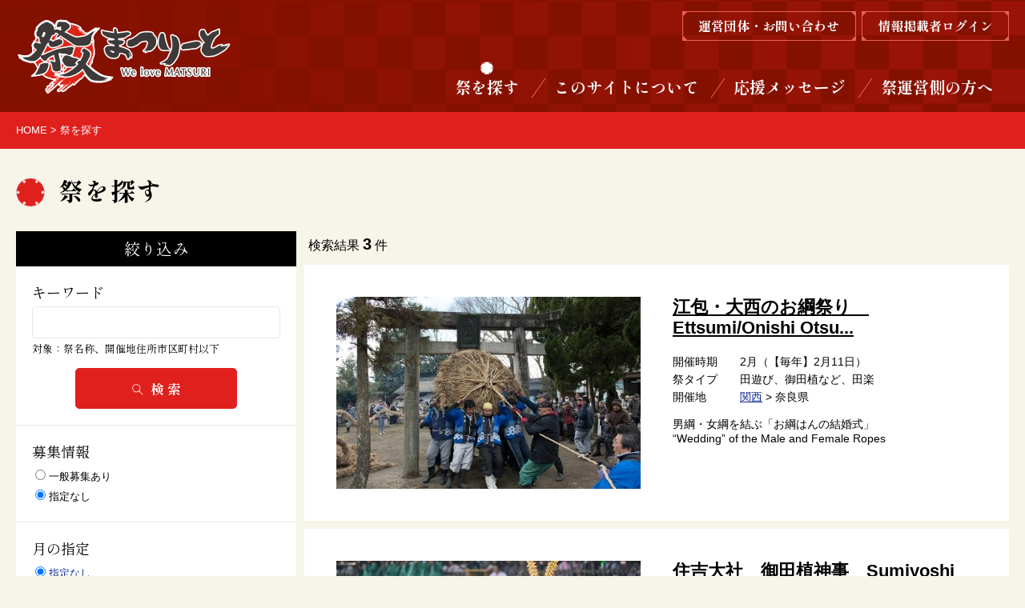

--- FILE ---
content_type: text/html; charset=UTF-8
request_url: https://matsuri-info.com/guest/festival_list.php?pref=a5&fest_type_1=11
body_size: 5171
content:
<!doctype html>
<html lang="ja"><!-- InstanceBegin template="/Templates/guest.dwt" codeOutsideHTMLIsLocked="false" -->
<head prefix="og: http://ogp.me/ns#  article: http://ogp.me/ns/article#">
	<meta http-equiv="Content-Type" content="text/html; charset=utf-8" />
	<!-- InstanceBeginEditable name="doctitle" -->
	<title>祭を探す | まつりーと</title>
	<!-- InstanceEndEditable -->
	<meta name="viewport" 				content="width=device-width">
	<meta name="format-detection" 		content="telephone=no">
	<meta name="robots" 				content="index,follow">
	<meta property="og:type" 			content="article">
	<meta property="og:site_name" 		content="まつりーと">
	<meta name="twitter:site" 			content="まつりーと">
	<meta name="twitter:card" 			content="summary_large_image">
	<meta property="og:locale" 			content="ja_JP"/>
	<!-- InstanceBeginEditable name="meta" -->
	<meta property="og:title" 			content="">
	<meta name="twitter:title" 			content="">
	<meta property="og:url" 			content="https://matsuri-info.com/guest/festival_list.php">
	<meta property="og:description" 	content="">
	<meta property="og:image" 			content="https://matsuri-info.com/img/guest/tmpl/ogp.png">
	<meta name="twitter:description" 	content="">
	<meta name="twitter:image" 			content="https://matsuri-info.com/img/guest/tmpl/ogp.png">
	<meta name="description" 			content="">
	<meta name="keywords" 				content="">
	<!-- InstanceEndEditable -->
	<!-- fvavicon / apple-touch-icon -->
	<link rel="icon" type="image/vnd.microsoft.icon" href="../favicon.ico">
	<link rel="apple-touch-icon" href="../img/guest/tmpl/apple-touch-icon.png"> 
	<!--CSS-->
	<link rel="stylesheet" type="text/css" href="../css/gst_cmn.css">
	
	<link rel="stylesheet" type="text/css" href="../css/gst_under.css">
	
	<!--JS-->
	<script src="//ajax.googleapis.com/ajax/libs/jquery/3.6.0/jquery.min.js"></script>
    <script src="../js/dysk-library.js" type="text/javascript" ></script>
    <script src="../js/gst_cmn.js" type="text/javascript" ></script>
	<!-- InstanceBeginEditable name="head" -->
    <script type="text/javascript">
	
	$(document).ready(function(e) {
        
		// 地域の都道府県展開
		$(".area-arrow").click(function(e) {
            var area_id= $(this).attr("id");
			$(".pref").not("."+area_id).slideUp();
			$(".pref").filter("."+area_id).slideToggle();			
        });
		
		// 初期実行
		if( Req("pref").match(/^[0-9]{1,2}$/) ){
			var pid = $("input[name='pref'][value='" + Req("pref") + "']").attr("data-parent");
			$("#" + pid).click();
		}
	});

	</script>
	<!-- InstanceEndEditable -->
	<!-- GA-UA Global site tag (gtag.js) - Google Analytics -->
<script async src="//www.googletagmanager.com/gtag/js?id=UA-61117579-1"></script>
<script>
  window.dataLayer = window.dataLayer || [];
  function gtag(){dataLayer.push(arguments);}
  gtag('js', new Date());
  gtag('config', 'UA-61117579-1');
</script>
<!-- GA4 Google tag (gtag.js) -->
<script async src="//www.googletagmanager.com/gtag/js?id=G-1QYZ8G9MQR"></script>
<script>
  window.dataLayer = window.dataLayer || [];
  function gtag(){dataLayer.push(arguments);}
  gtag('js', new Date());
  gtag('config', 'G-1QYZ8G9MQR');
</script></head>
<body class=" under">
<header>
	<div class="inner">
    	<h1><a href="index.php"><img src="../img/guest/tmpl/logo.png" alt="まつりーと　We love MATSURI "></a></h1>
        <div class="nav_wrapper">
        	<div class="header_btn">
       		  <a href="about_us.php"><span>運営団体・お問い合わせ</span></a><a href="../keisai/login.php" target="_blank"><span>情報掲載者ログイン</span></a>
       	  </div>
        	<nav>
        		<ul class="g_nav">
            	<li class="current"><a href="festival_list.php">祭を探す</a></li>
            	<li ><a href="about_matsurito.php">このサイトについて</a></li>
            	<li ><a href="message.php">応援メッセージ</a></li>
            	<li ><a href="keisai_info.php">祭運営側の方へ</a></li>
            	</ul>
        	</nav>
      	</div><!--//nav_wrapper-->
      	<a id="sp_menubtn" href="javascript:void(0);">
			<span></span>
	  	</a>
    </div><!--//inner-->
</header>
<!-- InstanceBeginEditable name="breadcrumbs" -->
<div id="bread_crumbs">
	<div class="inner">
    <a href="index.php">HOME</a> &gt; 祭を探す
    </div>
</div>
<!-- InstanceEndEditable -->
<main>
<!-- InstanceBeginEditable name="content" -->
<section class="contents_wrapper festival_list">
	<h2>祭を探す</h2>
    
    <div class="col2_wrap">
    	<div class="col_main">
        	<div class="pager_wrap">
        	<div class="fest_count">検索結果 <span>3</span> 件</div>
        	<div class="pager">
            
            </div>
            </div>
            
                        
          <section class="list_festival">
            	<div class="txt_wrap">
                	<h3><a target="_blank" href="festival_detail1.php?fest_id=F1316">江包・大西のお綱祭り　Ettsumi/Onishi Otsu...</a></h3>
                    <dl>
                    	<dt>開催時期</dt>
                        <dd>2月（【毎年】2月11日）</dd>
                    	<dt>祭タイプ</dt>
                        <dd>田遊び、御田植など、田楽</dd>
                    	<dt>開催地</dt>
                        <dd><a href="?pref=a5">関西</a> &gt; 奈良県</dd>
                    </dl>
					<p>男綱・女綱を結ぶ「お綱はんの結婚式」<br />
“Wedding” of the Male and Female Ropes</p>
                </div>
           	<div class="img_wrap">
                <a target="_blank" href="festival_detail1.php?fest_id=F1316">
                <img src="https://matsuri-info.com/content/img/fest/.thumb_380x240_t/F1316_img_1.jpg"/>
                </a>
            </div>
                
			          </section>
            
                        
          <section class="list_festival">
            	<div class="txt_wrap">
                	<h3><a target="_blank" href="festival_detail1.php?fest_id=F1107">住吉大社　御田植神事　Sumiyoshi Taisha Ot...</a></h3>
                    <dl>
                    	<dt>開催時期</dt>
                        <dd>6月（毎年　6月14日）</dd>
                    	<dt>祭タイプ</dt>
                        <dd>田遊び、御田植など、田楽</dd>
                    	<dt>開催地</dt>
                        <dd><a href="?pref=a5">関西</a> &gt; 大阪府</dd>
                    </dl>
					<p>約1,800年前から続くとされる神事<br />
A Shinto ritual dating back some 1,800 years</p>
                </div>
           	<div class="img_wrap">
                <a target="_blank" href="festival_detail1.php?fest_id=F1107">
                <img src="https://matsuri-info.com/content/img/fest/.thumb_380x240_t/F1107_img_1.jpg"/>
                </a>
            </div>
                
			          </section>
            
                        
          <section class="list_festival">
            	<div class="txt_wrap">
                	<h3><a target="_blank" href="festival_detail1.php?fest_id=F1090">花園の御田舞</a></h3>
                    <dl>
                    	<dt>開催時期</dt>
                        <dd>2月（隔年旧暦の正月8日頃）</dd>
                    	<dt>祭タイプ</dt>
                        <dd>田遊び、御田植など、田楽</dd>
                    	<dt>開催地</dt>
                        <dd><a href="?pref=a5">関西</a> &gt; 和歌山県</dd>
                    </dl>
					<p>田の神を信仰し、豊作を願う田祭り</p>
                </div>
           	<div class="img_wrap">
                <a target="_blank" href="festival_detail1.php?fest_id=F1090">
                <img src="https://matsuri-info.com/content/img/fest/.thumb_380x240_t/F1090_img_1.jpg"/>
                </a>
            </div>
                
			          </section>
            
                        
            
        	<div class="pager">
           	
            </div>
            
        </div><!--//col_main-->
        
        <!--PC用の検索エリア-->
    	<div class="col_sub search_box for_pc">
        <form method="get">
        	<h3>絞り込み</h3>
            
            <div class="form_wrap">
            	<h4>キーワード</h4>
                <input type="text" name="keyword" value=""  />
                <p class="form_notes">対象：祭名称、開催地住所市区町村以下</p>
                <button type="submit" name="btnBack" value="検索" class="btn btn_01">
              	<img src="../img/guest/tmpl/icon_search.png" /> 検 索
            	</button>
            </div>
            <div class="form_wrap">
            	<h4>募集情報</h4>
                <label><input type="radio" name="recruit" value="1" /> 一般募集あり</label><br />
<label><input type="radio" name="recruit" value="" checked="checked" /> 指定なし</label><br />
            </div>
            <div class="form_wrap">
            	<h4>月の指定</h4>
                <label>
                <input type="radio" name="month" value="" checked/>
                <a href="?pref=a5&amp;fest_type_1=11">指定なし</a>
            	</label><br />
            
            	              	<label class="label_layout">
            	<input type="radio" name="month" value="1" />
                <a href="?pref=a5&amp;fest_type_1=11&amp;month=1">1月</a>
              	</label>
            	              	<label class="label_layout">
            	<input type="radio" name="month" value="2" />
                <a href="?pref=a5&amp;fest_type_1=11&amp;month=2">2月</a>
              	</label>
            	              	<label class="label_layout">
            	<input type="radio" name="month" value="3" />
                <a href="?pref=a5&amp;fest_type_1=11&amp;month=3">3月</a>
              	</label>
            	              	<label class="label_layout">
            	<input type="radio" name="month" value="4" />
                <a href="?pref=a5&amp;fest_type_1=11&amp;month=4">4月</a>
              	</label>
            	              	<label class="label_layout">
            	<input type="radio" name="month" value="5" />
                <a href="?pref=a5&amp;fest_type_1=11&amp;month=5">5月</a>
              	</label>
            	              	<label class="label_layout">
            	<input type="radio" name="month" value="6" />
                <a href="?pref=a5&amp;fest_type_1=11&amp;month=6">6月</a>
              	</label>
            	              	<label class="label_layout">
            	<input type="radio" name="month" value="7" />
                <a href="?pref=a5&amp;fest_type_1=11&amp;month=7">7月</a>
              	</label>
            	              	<label class="label_layout">
            	<input type="radio" name="month" value="8" />
                <a href="?pref=a5&amp;fest_type_1=11&amp;month=8">8月</a>
              	</label>
            	              	<label class="label_layout">
            	<input type="radio" name="month" value="9" />
                <a href="?pref=a5&amp;fest_type_1=11&amp;month=9">9月</a>
              	</label>
            	              	<label class="label_layout">
            	<input type="radio" name="month" value="10" />
                <a href="?pref=a5&amp;fest_type_1=11&amp;month=10">10月</a>
              	</label>
            	              	<label class="label_layout">
            	<input type="radio" name="month" value="11" />
                <a href="?pref=a5&amp;fest_type_1=11&amp;month=11">11月</a>
              	</label>
            	              	<label class="label_layout">
            	<input type="radio" name="month" value="12" />
                <a href="?pref=a5&amp;fest_type_1=11&amp;month=12">12月</a>
              	</label>
            	            </div>
            <div class="form_wrap">
            	<h4>地域</h4>
                <label>
                <input type="radio" name="pref" value="" />
                <a href="?fest_type_1=11">指定なし</a>
            	</label><br />
            
          	            	            	<label>
                <input type="radio" name="pref" value="a1" />
                <a href="?fest_type_1=11&amp;pref=a1">北海道</a>
            	</label><br />
            
            	          	            	<img src="../img/guest/tmpl/icon_arrow_01.png" alt="" class="area-arrow" style="cursor:pointer;" id="a2" />            	<label>
                <input type="radio" name="pref" value="a2" />
                <a href="?fest_type_1=11&amp;pref=a2">東北</a>
            	</label><br />
            
            	              	                <div class="pref a2" style="display:none;">
                  <label class="under">
                    <input type="radio" name="pref" value="2" data-parent="a2" />
                    <a href="?fest_type_1=11&amp;pref=2">青森県</a>
                  </label>
                </div>
              	                <div class="pref a2" style="display:none;">
                  <label class="under">
                    <input type="radio" name="pref" value="3" data-parent="a2" />
                    <a href="?fest_type_1=11&amp;pref=3">岩手県</a>
                  </label>
                </div>
              	                <div class="pref a2" style="display:none;">
                  <label class="under">
                    <input type="radio" name="pref" value="4" data-parent="a2" />
                    <a href="?fest_type_1=11&amp;pref=4">宮城県</a>
                  </label>
                </div>
              	                <div class="pref a2" style="display:none;">
                  <label class="under">
                    <input type="radio" name="pref" value="5" data-parent="a2" />
                    <a href="?fest_type_1=11&amp;pref=5">秋田県</a>
                  </label>
                </div>
              	                <div class="pref a2" style="display:none;">
                  <label class="under">
                    <input type="radio" name="pref" value="6" data-parent="a2" />
                    <a href="?fest_type_1=11&amp;pref=6">山形県</a>
                  </label>
                </div>
              	                <div class="pref a2" style="display:none;">
                  <label class="under">
                    <input type="radio" name="pref" value="7" data-parent="a2" />
                    <a href="?fest_type_1=11&amp;pref=7">福島県</a>
                  </label>
                </div>
              	            	          	            	<img src="../img/guest/tmpl/icon_arrow_01.png" alt="" class="area-arrow" style="cursor:pointer;" id="a3" />            	<label>
                <input type="radio" name="pref" value="a3" />
                <a href="?fest_type_1=11&amp;pref=a3">関東・甲信越</a>
            	</label><br />
            
            	              	                <div class="pref a3" style="display:none;">
                  <label class="under">
                    <input type="radio" name="pref" value="8" data-parent="a3" />
                    <a href="?fest_type_1=11&amp;pref=8">茨城県</a>
                  </label>
                </div>
              	                <div class="pref a3" style="display:none;">
                  <label class="under">
                    <input type="radio" name="pref" value="9" data-parent="a3" />
                    <a href="?fest_type_1=11&amp;pref=9">栃木県</a>
                  </label>
                </div>
              	                <div class="pref a3" style="display:none;">
                  <label class="under">
                    <input type="radio" name="pref" value="10" data-parent="a3" />
                    <a href="?fest_type_1=11&amp;pref=10">群馬県</a>
                  </label>
                </div>
              	                <div class="pref a3" style="display:none;">
                  <label class="under">
                    <input type="radio" name="pref" value="11" data-parent="a3" />
                    <a href="?fest_type_1=11&amp;pref=11">埼玉県</a>
                  </label>
                </div>
              	                <div class="pref a3" style="display:none;">
                  <label class="under">
                    <input type="radio" name="pref" value="12" data-parent="a3" />
                    <a href="?fest_type_1=11&amp;pref=12">千葉県</a>
                  </label>
                </div>
              	                <div class="pref a3" style="display:none;">
                  <label class="under">
                    <input type="radio" name="pref" value="13" data-parent="a3" />
                    <a href="?fest_type_1=11&amp;pref=13">東京都</a>
                  </label>
                </div>
              	                <div class="pref a3" style="display:none;">
                  <label class="under">
                    <input type="radio" name="pref" value="14" data-parent="a3" />
                    <a href="?fest_type_1=11&amp;pref=14">神奈川県</a>
                  </label>
                </div>
              	                <div class="pref a3" style="display:none;">
                  <label class="under">
                    <input type="radio" name="pref" value="15" data-parent="a3" />
                    <a href="?fest_type_1=11&amp;pref=15">新潟県</a>
                  </label>
                </div>
              	                <div class="pref a3" style="display:none;">
                  <label class="under">
                    <input type="radio" name="pref" value="19" data-parent="a3" />
                    <a href="?fest_type_1=11&amp;pref=19">山梨県</a>
                  </label>
                </div>
              	                <div class="pref a3" style="display:none;">
                  <label class="under">
                    <input type="radio" name="pref" value="20" data-parent="a3" />
                    <a href="?fest_type_1=11&amp;pref=20">長野県</a>
                  </label>
                </div>
              	            	          	            	<img src="../img/guest/tmpl/icon_arrow_01.png" alt="" class="area-arrow" style="cursor:pointer;" id="a4" />            	<label>
                <input type="radio" name="pref" value="a4" />
                <a href="?fest_type_1=11&amp;pref=a4">東海・北陸</a>
            	</label><br />
            
            	              	                <div class="pref a4" style="display:none;">
                  <label class="under">
                    <input type="radio" name="pref" value="16" data-parent="a4" />
                    <a href="?fest_type_1=11&amp;pref=16">富山県</a>
                  </label>
                </div>
              	                <div class="pref a4" style="display:none;">
                  <label class="under">
                    <input type="radio" name="pref" value="17" data-parent="a4" />
                    <a href="?fest_type_1=11&amp;pref=17">石川県</a>
                  </label>
                </div>
              	                <div class="pref a4" style="display:none;">
                  <label class="under">
                    <input type="radio" name="pref" value="18" data-parent="a4" />
                    <a href="?fest_type_1=11&amp;pref=18">福井県</a>
                  </label>
                </div>
              	                <div class="pref a4" style="display:none;">
                  <label class="under">
                    <input type="radio" name="pref" value="21" data-parent="a4" />
                    <a href="?fest_type_1=11&amp;pref=21">岐阜県</a>
                  </label>
                </div>
              	                <div class="pref a4" style="display:none;">
                  <label class="under">
                    <input type="radio" name="pref" value="22" data-parent="a4" />
                    <a href="?fest_type_1=11&amp;pref=22">静岡県</a>
                  </label>
                </div>
              	                <div class="pref a4" style="display:none;">
                  <label class="under">
                    <input type="radio" name="pref" value="23" data-parent="a4" />
                    <a href="?fest_type_1=11&amp;pref=23">愛知県</a>
                  </label>
                </div>
              	                <div class="pref a4" style="display:none;">
                  <label class="under">
                    <input type="radio" name="pref" value="24" data-parent="a4" />
                    <a href="?fest_type_1=11&amp;pref=24">三重県</a>
                  </label>
                </div>
              	            	          	            	<img src="../img/guest/tmpl/icon_arrow_01.png" alt="" class="area-arrow" style="cursor:pointer;" id="a5" />            	<label>
                <input type="radio" name="pref" value="a5" checked/>
                <a href="?fest_type_1=11&amp;pref=a5">関西</a>
            	</label><br />
            
            	              	                <div class="pref a5" style="display:none;">
                  <label class="under">
                    <input type="radio" name="pref" value="25" data-parent="a5" />
                    <a href="?fest_type_1=11&amp;pref=25">滋賀県</a>
                  </label>
                </div>
              	                <div class="pref a5" style="display:none;">
                  <label class="under">
                    <input type="radio" name="pref" value="26" data-parent="a5" />
                    <a href="?fest_type_1=11&amp;pref=26">京都府</a>
                  </label>
                </div>
              	                <div class="pref a5" style="display:none;">
                  <label class="under">
                    <input type="radio" name="pref" value="27" data-parent="a5" />
                    <a href="?fest_type_1=11&amp;pref=27">大阪府</a>
                  </label>
                </div>
              	                <div class="pref a5" style="display:none;">
                  <label class="under">
                    <input type="radio" name="pref" value="28" data-parent="a5" />
                    <a href="?fest_type_1=11&amp;pref=28">兵庫県</a>
                  </label>
                </div>
              	                <div class="pref a5" style="display:none;">
                  <label class="under">
                    <input type="radio" name="pref" value="29" data-parent="a5" />
                    <a href="?fest_type_1=11&amp;pref=29">奈良県</a>
                  </label>
                </div>
              	                <div class="pref a5" style="display:none;">
                  <label class="under">
                    <input type="radio" name="pref" value="30" data-parent="a5" />
                    <a href="?fest_type_1=11&amp;pref=30">和歌山県</a>
                  </label>
                </div>
              	            	          	            	<img src="../img/guest/tmpl/icon_arrow_01.png" alt="" class="area-arrow" style="cursor:pointer;" id="a6" />            	<label>
                <input type="radio" name="pref" value="a6" />
                <a href="?fest_type_1=11&amp;pref=a6">中国・四国</a>
            	</label><br />
            
            	              	                <div class="pref a6" style="display:none;">
                  <label class="under">
                    <input type="radio" name="pref" value="31" data-parent="a6" />
                    <a href="?fest_type_1=11&amp;pref=31">鳥取県</a>
                  </label>
                </div>
              	                <div class="pref a6" style="display:none;">
                  <label class="under">
                    <input type="radio" name="pref" value="32" data-parent="a6" />
                    <a href="?fest_type_1=11&amp;pref=32">島根県</a>
                  </label>
                </div>
              	                <div class="pref a6" style="display:none;">
                  <label class="under">
                    <input type="radio" name="pref" value="33" data-parent="a6" />
                    <a href="?fest_type_1=11&amp;pref=33">岡山県</a>
                  </label>
                </div>
              	                <div class="pref a6" style="display:none;">
                  <label class="under">
                    <input type="radio" name="pref" value="34" data-parent="a6" />
                    <a href="?fest_type_1=11&amp;pref=34">広島県</a>
                  </label>
                </div>
              	                <div class="pref a6" style="display:none;">
                  <label class="under">
                    <input type="radio" name="pref" value="35" data-parent="a6" />
                    <a href="?fest_type_1=11&amp;pref=35">山口県</a>
                  </label>
                </div>
              	                <div class="pref a6" style="display:none;">
                  <label class="under">
                    <input type="radio" name="pref" value="36" data-parent="a6" />
                    <a href="?fest_type_1=11&amp;pref=36">徳島県</a>
                  </label>
                </div>
              	                <div class="pref a6" style="display:none;">
                  <label class="under">
                    <input type="radio" name="pref" value="37" data-parent="a6" />
                    <a href="?fest_type_1=11&amp;pref=37">香川県</a>
                  </label>
                </div>
              	                <div class="pref a6" style="display:none;">
                  <label class="under">
                    <input type="radio" name="pref" value="38" data-parent="a6" />
                    <a href="?fest_type_1=11&amp;pref=38">愛媛県</a>
                  </label>
                </div>
              	                <div class="pref a6" style="display:none;">
                  <label class="under">
                    <input type="radio" name="pref" value="39" data-parent="a6" />
                    <a href="?fest_type_1=11&amp;pref=39">高知県</a>
                  </label>
                </div>
              	            	          	            	<img src="../img/guest/tmpl/icon_arrow_01.png" alt="" class="area-arrow" style="cursor:pointer;" id="a7" />            	<label>
                <input type="radio" name="pref" value="a7" />
                <a href="?fest_type_1=11&amp;pref=a7">九州・沖縄</a>
            	</label><br />
            
            	              	                <div class="pref a7" style="display:none;">
                  <label class="under">
                    <input type="radio" name="pref" value="40" data-parent="a7" />
                    <a href="?fest_type_1=11&amp;pref=40">福岡県</a>
                  </label>
                </div>
              	                <div class="pref a7" style="display:none;">
                  <label class="under">
                    <input type="radio" name="pref" value="41" data-parent="a7" />
                    <a href="?fest_type_1=11&amp;pref=41">佐賀県</a>
                  </label>
                </div>
              	                <div class="pref a7" style="display:none;">
                  <label class="under">
                    <input type="radio" name="pref" value="42" data-parent="a7" />
                    <a href="?fest_type_1=11&amp;pref=42">長崎県</a>
                  </label>
                </div>
              	                <div class="pref a7" style="display:none;">
                  <label class="under">
                    <input type="radio" name="pref" value="43" data-parent="a7" />
                    <a href="?fest_type_1=11&amp;pref=43">熊本県</a>
                  </label>
                </div>
              	                <div class="pref a7" style="display:none;">
                  <label class="under">
                    <input type="radio" name="pref" value="44" data-parent="a7" />
                    <a href="?fest_type_1=11&amp;pref=44">大分県</a>
                  </label>
                </div>
              	                <div class="pref a7" style="display:none;">
                  <label class="under">
                    <input type="radio" name="pref" value="45" data-parent="a7" />
                    <a href="?fest_type_1=11&amp;pref=45">宮崎県</a>
                  </label>
                </div>
              	                <div class="pref a7" style="display:none;">
                  <label class="under">
                    <input type="radio" name="pref" value="46" data-parent="a7" />
                    <a href="?fest_type_1=11&amp;pref=46">鹿児島県</a>
                  </label>
                </div>
              	                <div class="pref a7" style="display:none;">
                  <label class="under">
                    <input type="radio" name="pref" value="47" data-parent="a7" />
                    <a href="?fest_type_1=11&amp;pref=47">沖縄県</a>
                  </label>
                </div>
              	            	          	            </div>
            <div class="form_wrap">
            	<h4>祭種別</h4>
                <label>
            	<input type="radio" name="fest_type_1" value="" />
                <a href="?pref=a5">すべての祭種別</a>
            	</label><br />
            
            	              	<label>
            	<input type="radio" name="fest_type_1" value="10" />
                <a href="?pref=a5&amp;fest_type_1=10">神楽</a>
              	</label><br />
            	              	<label>
            	<input type="radio" name="fest_type_1" value="11" checked/>
                <a href="?pref=a5&amp;fest_type_1=11">田遊び、御田植など、田楽</a>
              	</label><br />
            	              	<label>
            	<input type="radio" name="fest_type_1" value="12" />
                <a href="?pref=a5&amp;fest_type_1=12">唄、囃子、太鼓</a>
              	</label><br />
            	              	<label>
            	<input type="radio" name="fest_type_1" value="13" />
                <a href="?pref=a5&amp;fest_type_1=13">踊り、装束行列</a>
              	</label><br />
            	              	<label>
            	<input type="radio" name="fest_type_1" value="14" />
                <a href="?pref=a5&amp;fest_type_1=14">門付祝福芸、語り物</a>
              	</label><br />
            	              	<label>
            	<input type="radio" name="fest_type_1" value="15" />
                <a href="?pref=a5&amp;fest_type_1=15">舞楽、能、延年、歌舞伎、人形芝居</a>
              	</label><br />
            	              	<label>
            	<input type="radio" name="fest_type_1" value="16" />
                <a href="?pref=a5&amp;fest_type_1=16">アイヌの歌、踊り</a>
              	</label><br />
            	              	<label>
            	<input type="radio" name="fest_type_1" value="17" />
                <a href="?pref=a5&amp;fest_type_1=17">登拝・神輿・山車など祭礼行事、法会</a>
              	</label><br />
            	              	<label>
            	<input type="radio" name="fest_type_1" value="18" />
                <a href="?pref=a5&amp;fest_type_1=18">なまはげ、左義長、その他正月、冬、春の行事</a>
              	</label><br />
            	              	<label>
            	<input type="radio" name="fest_type_1" value="19" />
                <a href="?pref=a5&amp;fest_type_1=19">雨乞い、虫送り、夏の祓、その他夏の行事</a>
              	</label><br />
            	              	<label>
            	<input type="radio" name="fest_type_1" value="20" />
                <a href="?pref=a5&amp;fest_type_1=20">七夕、盆行事、豊作祝その他秋の行事</a>
              	</label><br />
            	              	<label>
            	<input type="radio" name="fest_type_1" value="21" />
                <a href="?pref=a5&amp;fest_type_1=21">民俗信仰、習俗、その他</a>
              	</label><br />
            	                
                <button type="submit" name="btnBack" value="検索" class="btn btn_01">
              	<img src="../img/guest/tmpl/icon_search.png" /> 検 索
            	</button>
            </div>
        
        
        </form>    
        </div><!--//col_sub-->
        
        <!--スマホ用の検索エリア-->
        <div class="col_sub search_box for_sp">
        <form method="get">
        	<div class="form_wrap form_wrap_s">
            	<h3>募集情報</h3>
                <select name="recruit">
<option label="一般募集あり" value="1">一般募集あり</option>
<option label="指定なし" value="" selected="selected">指定なし</option>
</select>

            </div>
        	<div class="form_wrap form_wrap_s form_wrap_right">
            	<h3>月の指定</h3>
                <select name="month">
                	<option value="" selected>指定なし</option>
                                    	<option value="1" >1月</option>
                	                	<option value="2" >2月</option>
                	                	<option value="3" >3月</option>
                	                	<option value="4" >4月</option>
                	                	<option value="5" >5月</option>
                	                	<option value="6" >6月</option>
                	                	<option value="7" >7月</option>
                	                	<option value="8" >8月</option>
                	                	<option value="9" >9月</option>
                	                	<option value="10" >10月</option>
                	                	<option value="11" >11月</option>
                	                	<option value="12" >12月</option>
                	                </select>
            </div>
            <div class="form_wrap form_wrap_s">
            	<h3>地域</h3>
                <select name="pref">
                  <option value="">指定なし</option>
                                    <option value="a1" style="font-weight:bold;" >北海道</option>
                                                        <option value="a2" style="font-weight:bold;" >東北</option>
                                                                  <option value="2" >　青森県</option>
                                              <option value="3" >　岩手県</option>
                                              <option value="4" >　宮城県</option>
                                              <option value="5" >　秋田県</option>
                                              <option value="6" >　山形県</option>
                                              <option value="7" >　福島県</option>
                                                                              <option value="a3" style="font-weight:bold;" >関東・甲信越</option>
                                                                  <option value="8" >　茨城県</option>
                                              <option value="9" >　栃木県</option>
                                              <option value="10" >　群馬県</option>
                                              <option value="11" >　埼玉県</option>
                                              <option value="12" >　千葉県</option>
                                              <option value="13" >　東京都</option>
                                              <option value="14" >　神奈川県</option>
                                              <option value="15" >　新潟県</option>
                                              <option value="19" >　山梨県</option>
                                              <option value="20" >　長野県</option>
                                                                              <option value="a4" style="font-weight:bold;" >東海・北陸</option>
                                                                  <option value="16" >　富山県</option>
                                              <option value="17" >　石川県</option>
                                              <option value="18" >　福井県</option>
                                              <option value="21" >　岐阜県</option>
                                              <option value="22" >　静岡県</option>
                                              <option value="23" >　愛知県</option>
                                              <option value="24" >　三重県</option>
                                                                              <option value="a5" style="font-weight:bold;" selected>関西</option>
                                                                  <option value="25" >　滋賀県</option>
                                              <option value="26" >　京都府</option>
                                              <option value="27" >　大阪府</option>
                                              <option value="28" >　兵庫県</option>
                                              <option value="29" >　奈良県</option>
                                              <option value="30" >　和歌山県</option>
                                                                              <option value="a6" style="font-weight:bold;" >中国・四国</option>
                                                                  <option value="31" >　鳥取県</option>
                                              <option value="32" >　島根県</option>
                                              <option value="33" >　岡山県</option>
                                              <option value="34" >　広島県</option>
                                              <option value="35" >　山口県</option>
                                              <option value="36" >　徳島県</option>
                                              <option value="37" >　香川県</option>
                                              <option value="38" >　愛媛県</option>
                                              <option value="39" >　高知県</option>
                                                                              <option value="a7" style="font-weight:bold;" >九州・沖縄</option>
                                                                  <option value="40" >　福岡県</option>
                                              <option value="41" >　佐賀県</option>
                                              <option value="42" >　長崎県</option>
                                              <option value="43" >　熊本県</option>
                                              <option value="44" >　大分県</option>
                                              <option value="45" >　宮崎県</option>
                                              <option value="46" >　鹿児島県</option>
                                              <option value="47" >　沖縄県</option>
                                                                            </select>
            </div>
        	<div class="form_wrap form_wrap_s form_wrap_right">
            	<h3>祭の種別</h3>
                <select name="fest_type_1">
                	<option value="" >指定なし</option>
                                		<option value="10" >神楽</option>
            		            		<option value="11" selected>田遊び、御田植など、田楽</option>
            		            		<option value="12" >唄、囃子、太鼓</option>
            		            		<option value="13" >踊り、装束行列</option>
            		            		<option value="14" >門付祝福芸、語り物</option>
            		            		<option value="15" >舞楽、能、延年、歌舞伎、人形芝居</option>
            		            		<option value="16" >アイヌの歌、踊り</option>
            		            		<option value="17" >登拝・神輿・山車など祭礼行事、法会</option>
            		            		<option value="18" >なまはげ、左義長、その他正月、冬、春の行事</option>
            		            		<option value="19" >雨乞い、虫送り、夏の祓、その他夏の行事</option>
            		            		<option value="20" >七夕、盆行事、豊作祝その他秋の行事</option>
            		            		<option value="21" >民俗信仰、習俗、その他</option>
            		                </select>
            </div>
            <div class="form_wrap form_wrap_l">
            	<h3>キーワード</h3>
                <input name="keyword" type="text" value="">
            </div>
                
            <button type="submit" name="btnBack" value="検索" class="btn btn_01">
              <img src="../img/guest/tmpl/icon_search.png" /> 検 索
           　</button>
        </form>    
        </div><!--//col_sub-->
        
    </div><!--//col2_wrap-->
  
</section><!--//contents_wrapper-->
<!-- InstanceEndEditable -->
</main>
<footer>
	<div class="footer_inner_01">
    	<div class="inner">
        	<div class="footer_btn">
            	<a href="https://www.facebook.com/matsurisanka" target="_blank" class="btn_fb"></a>
            	<a href="http://www.dentogeino.or.jp/" target="_blank" class="btn_hp"></a>
            </div>
        	<nav>
            	<a href="festival_list.php">祭を探す</a>
                <a href="about_matsurito.php">このサイトについて</a>
                <a href="message.php">応援メッセージ</a>
                <a href="keisai_info.php">祭運営側の方へ</a>
            </nav>
        </div>
  </div>
	<div class="footer_inner_02">
    	<div class="inner">
        	<nav>
           	  <a href="about_us.php">運営団体・お問い合わせ</a>
              <a href="terms_of_use.php">利用規約・プライバシーポリシー</a>
              <a href="link.php">リンク集</a>
            </nav>
      </div>
  </div>
    <small>Copyright &copy; The Center for Promotion of Folk-Performing Arts All rights reserved</small>
	<a id="page_top" href="#">Page top</a>    
</footer>
<!-- InstanceParam name="PL1" type="number" value="1" -->
<!-- InstanceParam name="isUnder" type="boolean" value="true" -->
<!-- InstanceParam name="class" type="text" value="" -->
</body>
<!-- InstanceEnd --></html>

--- FILE ---
content_type: text/css
request_url: https://matsuri-info.com/css/gst_cmn.css
body_size: 4977
content:
@charset "utf-8";
@import url('https://fonts.googleapis.com/css2?family=Lato&family=Shippori+Mincho+B1:wght@400;700&display=swap');
/* CSS Document */
/***********************************************************/
/*　ゲストサイト全ページに読み込ませるCSS　（PC、SP共用）  */
/***********************************************************/
/*　社内メモ  */
/*　制作：大坪  */

/*******************************************/
/*レイアウトのスタイル（共通）*/
/*******************************************/
*{
	margin:0;
	padding:0;	
}
/* *, *:before, *:after {
    -webkit-box-sizing: border-box;
       -moz-box-sizing: border-box;
         -o-box-sizing: border-box;
        -ms-box-sizing: border-box;
            box-sizing: border-box;
}*/
html{
    overflow-y: scroll;
	font-size:62.5%;

}
body {
	font-family: "ヒラギノ角ゴ Pro W3", "Hiragino Kaku Gothic Pro", "メイリオ", "Meiryo", sans-serif;
	/*font-family: 'Lato', sans-serif;
	font-family: 'Shippori Mincho B1', serif;*/
	color:#000;
	font-size: 16px;
    font-size: 1.6rem;
    line-height: 1.6;
	-webkit-text-size-adjust: none;
	background:#F7F5E9;
}
h1, h2, h3, h4, h5, h6{
    font-size: 1.6rem;
    font-weight: normal;
}

ol{
	list-style-position:outside;
	margin-left:2em;
}

fieldset, img{
     border:0;
}
a{ text-decoration: none; outline:none;}
table{
    border-collapse: collapse; 
    border-spacing:0;
}
caption, th{
    text-align: left;
}
address, caption, cite, code, dfn, em, th, var{
    font-style: normal; 
    font-weight: normal;
}



p { line-height: 1.8;}

img{vertical-align:bottom;border:none;}



/*----------------------------------------------------
　　　リンクのスタイル（共通）
-----------------------------------------------------*/
a { color: #0D2A92; text-decoration:underline; }
/*----------------------------------------------------
		クラス
-----------------------------------------------------*/

.left{text-align:left;}
.right{text-align:right;}
.center{text-align:center;}
.v_top{vertical-align:top;}
.f_r{float:right!important;}
.f_l{float:left!important;}
.clear{ clear:both;}

.mg_t15{ margin-top:15px; }
.pd-t15{ padding-top:15px!important;}

.bold{font-weight:bold;}

.fs_110{ font-size:110%;}
.fs_90{ font-size:90%;}
.fs_80{ font-size:80%;}

/*強制改行*/
.txt_wb{
	word-break:break-all;
}
/*テキスト非表示*/
.txtint{
	overflow:hidden;
	text-indent:100%;
	white-space: nowrap;
}
.disnon{ display:none; }
.disblo{ display:block; }
.disin{ display: inline; }
.disinblo{ display: inline-block; }
.linon{
	list-style:none;
}
.pos_re{position:relative;}
.pos_ab{position:absolute;}
.bd_none{border:none!important;}
.middle{vertical-align:middle;}
.ver_top{vertical-align:top!important;}
.em_deco { border-bottom: solid 1px;}

/*clearfix*/
.clearfix:after {
  content: "";
  clear: both;
  display: block;
}

.inner {
	margin: 0 auto;
}
.inner:after {
  content: "";
  clear: both;
  display: block;
}

/*アイコン
-------------------------*/
a.icon_win_b{
	padding-right:2.0rem;
	background-image:url(../img/guest/tmpl/icon_win_black.svg);
	background-position:right center;
	background-repeat:no-repeat;
	background-size:1.6rem auto;
}

/***********************************************************/
/*ヘッダー*/
/***********************************************************/
header{
	background-color:#841100;
	background-image:url(../img/guest/tmpl/bg_header.png);
	background-position:right top;
	background-repeat:no-repeat;
	font-family: 'Lato', sans-serif;
	font-family: 'Shippori Mincho B1', serif;
}
header .inner{
	position:relative;
}
header h1 a{
	display:block;
	
}


/***********************************************************/
/*フッター*/
/***********************************************************/
footer{
	text-align:center;
	font-family: 'Lato', sans-serif;
	font-family: 'Shippori Mincho B1', serif;
	position:relative;
}
footer .footer_inner_01{
	background:#171614;
}
footer .footer_inner_02{
	background:#363533;
}
footer .footer_inner_01 .inner{
	position:relative;
}
footer .footer_inner_01 a,
footer .footer_inner_02 a{
	color:#FFF;
	text-decoration:none;
	display: inline-block;
	vertical-align:top;
}
footer .footer_inner_01 .btn_fb{
	background-color:#4A4D54;
	display:inline-block;
	background-image:url(../img/guest/tmpl/logo_fb.svg);
	background-position:center;
	background-repeat:no-repeat;
	background-size:35px auto;
}
footer .footer_inner_01 .btn_hp{
	background-color:#f2f2f2;
	display:inline-block;
	background-image:url(../img/guest/tmpl/logo_hp.png);
	background-position:center;
	background-repeat:no-repeat;
	background-size:290px auto;
}
footer small{
	display:inline-block;
	padding:30px 0 0;
}

/***********************************************************/
/*その他*/
/***********************************************************/
main,.main{
	display:block;
}
/*パンくず*/
#bread_crumbs{
	background:#E0201D;
	color:#fff;
	font-size:1.3rem;
	padding:1em 0;
}
#bread_crumbs a{
	color:#fff;
	text-decoration:none;
}

/*上スクロールボタン*/
#page_top{
	background-color:#5C5B57;
	background-image: url(../img/guest/tmpl/arw_up_white.png);
	background-repeat:no-repeat;
	background-position:center;
	display:none;
	text-indent: 100%;
	white-space: nowrap;
	overflow: hidden;
	position:absolute;
	z-index:9999;
	border-radius: 3px;
	-moz-border-radius: 3px;
    -webkit-border-radius: 3px;
    width:6.0rem;
    height:6.0rem;
	right:3.0rem;
}
#page_top:hover{
	opacity:0.8;
}
/***********************************************************/
/*フォームのスタイル*/
/***********************************************************/
input[type="text"], input[type="button"], button, textarea, select {
	-webkit-appearance: none;
	-moz-appearance: none;
	appearance: none;
	margin: 0;
	padding: 0;
	background: none;
	border: none;
	border-radius: 0;
	-moz-border-radius: 0;
   -webkit-border-radius: 0;
	outline: none;
	-webkit-appearance: none;
	-moz-appearance: none;
	appearance: none;
	/*firefox用*/
  	text-indent: 0.01px;
  	text-overflow: '';
	font-family: "ヒラギノ角ゴ Pro W3", "Hiragino Kaku Gothic Pro", "メイリオ", "Meiryo", sans-serif;
	font-size:1.6rem;
	
}
select::-ms-expand {
  display: none;
}
input[type="text"]{
	padding:0.6em 0.5em;
	border-radius:4px;
	background:#fff;
	display:inline-block;
	box-sizing: border-box;
	width:100%;
}
textarea{
	padding:0.6em 0.5em;
	border-radius:4px;
	background:#fff;
	border: 1px solid #e7e7e7;
}
select{
	border-radius:4px;
	background:#fff;
	padding:0.6em 25px 0.6em 0.5em;
	display:inline-block;
	box-sizing: border-box;
	width:100%;
	background-image:url(../img/guest/tmpl/bg_select.svg);
	background-repeat:no-repeat;
	background-position:right 10px center;
	background-size:10px auto;
	cursor:pointer;
}
.form_btn_box{
	text-align:center;
	padding:4.0rem 6.0rem;
}

.tbl_basic td .input_limit, .tbl_basic th .input_limit {
    font-size: 1.4rem;
    color: #888;
    font-weight: normal;
}
.form_icon_req_gst{
	padding-bottom:1.0rem;
}
.form_icon_req_gst .hissu,
.form_icon_req_gst .pub{
	display:inline-block;
	padding:0.1rem 0.8rem;
	color:#FFF;
	border-radius:0.4rem;

}
.form_icon_req_gst .hissu{
	background:#F90;
}
.form_icon_req_gst .pub{
	background:#096;
	margin-left:0.5rem;
}

.tbl_basic th.hissu,
.tbl_basic th.pub{
	position:relative;
	background-clip: padding-box;
}
.tbl_basic th.hissu:before{
	content:"必須";
	display:block;
	position:absolute;
	padding:0.1rem 0.8rem;
	color:#FFF;
	border-radius:0.4rem;
	background:#F90;
	font-weight:normal;
	font-size:1.4rem;
	right:0.5rem;
	top: 50%;
	transform: translateY(-50%);
    -webkit-transform: translateY(-50%);
    -ms-transform: translateY(-50%);
}
.tbl_basic th.pub:after{
	content:"公開";
	display:block;
	position:absolute;
	padding:0.1rem 0.8rem;
	color:#FFF;
	border-radius:0.4rem;
	background:#096;
	font-weight:normal;
	font-size:1.4rem;
	right:0.5rem;
	top: 50%;
	transform: translateY(-50%);
    -webkit-transform: translateY(-50%);
    -ms-transform: translateY(-50%);
}

.tbl_basic th.hissu.pub:before{
	top: calc(50% - 1.1rem);
}
.tbl_basic th.hissu.pub:after{
	top: calc(50% + 1.1rem);
}

.emp {
    color: #F00;
    font-weight: bold;
	line-height:1.4;
	font-size:1.5rem;
}
.keisai_entry textarea,
.keisai_entry input[type="text"],
.keisai_entry select{
	border: 1px solid #bbb;
}
.keisai_entry select{
	width:auto;
}

.keisai_entry .input_notice{
	display:none!important;
	width:auto!important;
}
.keisai_entry .form_icon_req{
	display:none;
}

/* エラー表示 */
#error_message {
	padding:10px;
	border:2px solid red;
	background-color:#FEE;
	margin:10px auto;
	color:red;
	width:100%;
    box-sizing: border-box;
}
	#error_message ul{ list-style:disc; font-weight:bold;  margin-left:35px;}
	#error_message ol{ list-style-type: decimal; margin-left:35px;}
	#error_message ol span{ font-weight:bold;}
	#error_message ol li{ margin-bottom:7px;}
	
#error_message.warning {
	background-color:#FFFFF4;
	border-color:#CC9900;
	border-width:1px;
	color:#555;
	line-height:130%;}
	
	#error_message.warning ol span{ color:#663300;}
	#error_message.warning li { margin-bottom:10px; }
	
/* 入力検証エラー */
.error_form { background-color:#FFE8E8 !important;}
.error_form input, .error_form select, .error_form textarea { border:1px solid #F00 !important;}

/***********************************************************/
/*ボタン*/
/***********************************************************/

/*基本のボタン*/
.btn{
	display:inline-block;
	text-decoration:none;
	font-weight:bold;
	padding:0.7em 1em 0.7em 1em;
	position:relative;
	-webkit-transition: 0.5s ease-out;
  	transition: 0.5s ease-out;
	border-radius: 5px;
	-moz-border-radius: 5px;
   -webkit-border-radius: 5px;
    min-width:150px;
	text-align:center;
	font-family: 'Lato', sans-serif;
	font-family: 'Shippori Mincho B1', serif;
    box-sizing: border-box;
	cursor:pointer;
}
.btn:hover{
	opacity:0.7;
}
/*真ん中寄せ*/
.btn_center{
	display:block;
	margin:0 auto;
}
/*ボタンの色*/
.btn_01{
	color:#fff;
	background:#E0201D;
	border:1px solid #E0201D;
}
.btn_02{
	color:#fff;
	background:#363533;
	border:1px solid #363533;
}
.btn_03{
	color:#000;
	background:#F7F5E9;
	border:1px solid #B4B2A6;
}
/*PDFアイコン付*/
.btn.icon_pdf span{
	padding-right:2.0rem;
	background-image:url(../img/guest/tmpl/icon_pdf.svg);
	background-position:right center;
	background-repeat:no-repeat;
	background-size:1.6rem auto;
	vertical-align:middle;
}
/*******************************************/
/*リスト(丸付きも含む）*/
/*******************************************/
ul.nml_list,
ul.none_list{
   	list-style: none;
    padding:0;
}
ul.nml_list li ,
ul.none_list li {
	padding:0 0 0.3em 2em; 
	font-size:1.6rem;
	line-height:1.4;
}

ul.nml_list li { 
	position:relative;
}
ul.nml_list li:before {
	content:"";
	position:absolute;
	width:6px;
	height:6px;
	-webkit-border-radius: 3px;
	-moz-border-radius: 3px;
	border-radius: 3px;
	background:#0b4684;
	top:0.5em;
	left:15px;
}


/* ===================================================================================
 for PC min-width: 768px
 =================================================================================== */
@media screen and (min-width: 768px) {
	body{
		min-width: 1240px;
	}
	.for_sp,
	#sp_menubtn{
        display: none;
    }
	
	a:hover{
		opacity:0.8;
	}
	
	.pc-100{width:100%;}
    .pc-80{width:80%;}
    .pc-70{width:70%;}
    .pc-65{width:65%;}
    .pc-63{width:63%;}
    .pc-60{width:60%;}
    .pc-50{width:50%;}
    .pc-40{width:40%;}
    .pc-33{width:33.333333%;}
    .pc-25{width:25%;}
    .pc-30{width:30%;}
    .pc-20{width:20%;}
	
	
	.inner{
		max-width:1240px;
	}
	
	
	/***********************************************************/
	/*ヘッダー*/
	/***********************************************************/
	header{
		height:140px;
		background-size:auto 140px;
		
	}
	header .inner{
		display: -webkit-flex;
		display: flex;
	}
	header h1{
		-webkit-box-flex:none;
		-ms-flex:none;
		flex:none;
	}
	header h1{
		padding-top:20px;
		
	}
	header h1 a{
    	transition: all  0.3s ease;
	}
	header h1 img{
		width:270px;
	}
	header .nav_wrapper{
		-webkit-box-flex:auto;
		-ms-flex:auto;
		flex:auto;
		display: -webkit-flex;
		display: flex;
		-webkit-box-align: end;
		-ms-flex-align: end;
		align-items: flex-end;
		-webkit-box-orient: vertical;
  		-webkit-box-direction: normal;
  		-ms-flex-direction: column;
  		flex-direction: column;
		height:125px;
		
	}
	/*ヘッダーのボタン*/
	header .header_btn{
		padding-top:14px;
	}
	header .header_btn a{
		display:inline-block;
		color:#FFF;
		font-weight:bold;
		text-decoration:none;
		margin-left:7px;
		position:relative;
    	transition: all  0.3s ease;
	}
	header .header_btn a span{
		border:1px solid #E85E5C;
		display:block;
		padding:0.3em 1.2em;
	}
	header .header_btn a:before,
	header .header_btn a:after,
	header .header_btn a span:before,
	header .header_btn a span:after{
		content:"";
		display:block;
		width: 0;
		height: 0;
		border-style: solid;
		position:absolute;
		
	}
	header .header_btn a:before{
		border-width: 7px 7px 0 0;
		border-color: #e85e5c transparent transparent transparent;
		left:0;
		top:0;
	}
	header .header_btn a:after{
		border-width: 0 7px 7px 0;
		border-color: transparent #e85e5c transparent transparent;
		right:0;
		top:0;
	}
	header .header_btn a span:before{
		border-width: 0 0 7px 7px;
		border-color: transparent transparent #e85e5c transparent;
		right:0;
		bottom:0;
	}
	header .header_btn a span:after{
		border-width: 7px 0 0 7px;
		border-color: transparent transparent transparent #e85e5c;
		left:0;
		bottom:0;
	}
	/*グローバルナビゲーション*/
	header nav{
		margin-top:auto;
	}
	header .g_nav{
		list-style:none;
	}
	header .g_nav li{
		display:inline-block;
	}
	header .g_nav li a{
		display:block;
		color:#FFF;
		font-weight:bold;
		padding:20px 1em 0.2em;
		line-height:1.2;
		text-decoration:none;
		font-size:20px;	
		position: relative;
    	transition: all  0.3s ease;
		background-position:center top;
		background-repeat:no-repeat;
	}
	header .g_nav li a::after {
		position: absolute;
		width: 0;
		height: 30px;
		content: '';
		-webkit-transform: rotate(35deg);
	        transform: rotate(35deg);
		border-width: 0 0 0 1px;
		border-style: solid;
		border-color: #E85E5C;
	}
	header .g_nav li a::after {
		bottom:0;
		right: -5px;
	}
	header .g_nav li:last-child a::after{
		content: none;
	}
	header .g_nav li a:hover,
	header .g_nav li.current a{
		background-image:url(../img/guest/tmpl/bg_menu.png);
	}
	
	/***********************************************************/
	/*フッター*/
	/***********************************************************/
	footer{
		padding-bottom:30px;
	}
	footer .footer_inner_01,
	footer .footer_inner_02{
		height:70px;
	}
	footer .footer_inner_01 .inner,
	footer .footer_inner_02 .inner{
		text-align:left;
		padding-right:620px;
		box-sizing: border-box;
	}
	footer .footer_inner_01 a,
	footer .footer_inner_02 a{
    	transition: all  0.3s ease;
		height:70px;
		margin-right:20px;
		line-height:70px;
	}
	footer .footer_inner_01 .btn_fb{
		height:140px;
		width:140px;
		position:absolute;
		top:0;
		right:480px;
		margin:0;
	}
	footer .footer_inner_01 .btn_hp{
		height:140px;
		width:480px;
		position:absolute;
		top:0;
		right:0;
		margin:0;
	}
	footer .footer_inner_01 .btn_fb:hover{
		opacity:1;
		background-color:#5C6169;
	}
	footer .footer_inner_01 .btn_hp:hover{
		opacity:1;
		/*background-color:#E8E8E8;*/
	}
	/***********************************************************/
	/*その他*/
	/***********************************************************/
	/*コンテンツ*/
	.contents_wrapper{
		padding:30px 0 100px;
	}

	
	/***********************************************************/
	/*フォームのスタイル*/
	/***********************************************************/
	.search_box{
		background-color:#E4DFC1;
	}
	input[type="text"]{
		border:1px solid #e7e7e7;
	}
	.form_wrap{
		padding:20px;
		border-bottom:1px solid #e7e7e7;
		
	}
	.form_wrap:last-child{
		border-bottom:none;
		padding-bottom:40px;
	}
	.form_wrap h4{
		margin-bottom:0.3em;
		font-size:18px;
	}
	.form_notes{
		font-size:13px;
		font-family: 'Lato', sans-serif;
		font-family: 'Shippori Mincho B1', serif;
		line-height:1.2;
		padding-top:0.4em;
	}
	.form_wrap label{
		font-size:13px;
		padding:4px;
	}
	.form_wrap .label_layout{
		display:inline-block;
		width:30%;
        box-sizing: border-box;
	}
	.form_wrap label.under{
		margin-left:40px;
	}
	.form_wrap input[type="text"]{
		display:inline-block;
		width:100%;
        box-sizing: border-box;
	}
	.form_wrap  .btn{
		display:block;
		margin:1em auto 0;
		width:65%;
		font-size:17px;
	}
	.form_wrap  .btn img{
		width:14px;
		vertical-align:-5%;
		margin-right:5px;
	}
	.form_wrap .area-arrow{
		vertical-align:-20%;
		margin-right:-5px;
	}
	/***********************************************************/
	/*ボタン*/
	/***********************************************************/
	/*真ん中寄せ*/
	.btn_center{
		/*max-width:200px;*/
	}
}
/* ===================================================================================
 for SP max-width: 767px
 =================================================================================== */
@media screen and (max-width: 767px) {
	html {
		font-size:50%;

	}
	.for_pc {
        display: none;
    }
	.sp-100{width:100%;}
    .sp-80{width:80%;}
    .sp-70{width:70%;}
    .sp-50{width:50%;}
    .sp-33{width:33.333333%;}
    .sp-30{width:30%;}
    .sp-25{width:25%;}
    .sp-20{width:20%;}
	

	.inner{
		width:95%;
	}
	
	/***********************************************************/
	/*ヘッダー*/
	/***********************************************************/
	header{
		height:50px;
		background-size:auto 50px;
		
	}
	header .inner{
		width:auto;
	}
	header h1 img{
		height:40px;
		position:absolute;
		top:5px;
		left:10px;
	}
	/*グローバルメニュー*/
	header .nav_wrapper{
		display:none;
		width:auto;
		background: rgba(224,32,29, 0.9);
		position:relative;
		top:50px;
		z-index:100;
		padding:20px 20px 100px;
	}
	.g_nav{
		list-style:none;
		border-top:1px solid #fff;
	}
	.g_nav li{
		border-bottom:1px solid #fff;
	}
	.g_nav li a{
		display:block;
		color:#FFF;
		text-decoration:none;
		padding:1em 1em 1em 2em;
		background-image:url(../img/guest/tmpl/bg_menu.png);
		background-position:left center;
		background-repeat:no-repeat;
	}
	/*ヘッダーのボタン*/
	header .header_btn{
		text-align:center;
		margin-bottom:20px;
	}
	header .header_btn a{
		display:inline-block;
		color:#FFF;
		font-weight:bold;
		text-decoration:none;
		position:relative;
    	transition: all  0.3s ease;
		width:48%;
		font-size:11px;
	}
	header .header_btn a:first-child{
		margin-right:2%;
	}
	header .header_btn a span{
		border:1px solid #ffffff;
		display:block;
		padding:0.4em 1.2em;
	}
	header .header_btn a:before,
	header .header_btn a:after,
	header .header_btn a span:before,
	header .header_btn a span:after{
		content:"";
		display:block;
		width: 0;
		height: 0;
		border-style: solid;
		position:absolute;
		
	}
	header .header_btn a:before{
		border-width: 7px 7px 0 0;
		border-color: #ffffff transparent transparent transparent;
		left:0;
		top:0;
	}
	header .header_btn a:after{
		border-width: 0 7px 7px 0;
		border-color: transparent #ffffff transparent transparent;
		right:0;
		top:0;
	}
	header .header_btn a span:before{
		border-width: 0 0 7px 7px;
		border-color: transparent transparent #ffffff transparent;
		right:0;
		bottom:0;
	}
	header .header_btn a span:after{
		border-width: 7px 0 0 7px;
		border-color: transparent transparent transparent #ffffff;
		left:0;
		bottom:0;
	}
	/*ハンバーガーメニュー*/
	#sp_menubtn{
		display:block;
		box-sizing: border-box;
		width:65px;
		height:50px;
		padding:23px 10px;
		position:absolute;
		z-index:10003;
		top:0;
		right:0;
		-webkit-transition: all .6s cubic-bezier(0.190, 1.000, 0.220, 1.000);
  		transition: all .6s cubic-bezier(0.190, 1.000, 0.220, 1.000);
  		-webkit-transform: translate3d(0, 0, 0);
        transform: translate3d(0, 0, 0);
	}
	#sp_menubtn span{
		display:block;
		height:3px;
		width:35px;
		position:relative;
		background: #fff;
		-webkit-transition: all .6s cubic-bezier(0.190, 1.000, 0.220, 1.000);
  		transition: all .6s cubic-bezier(0.190, 1.000, 0.220, 1.000);
	}
	#sp_menubtn span:before,
	#sp_menubtn span:after{
		content:"";
		display:block;
		position:absolute;
		background:#fff;
		height:3px;
		width:35px;
		left:0;
		-webkit-transition: all .6s cubic-bezier(0.190, 1.000, 0.220, 1.000);
  		transition: all .6s cubic-bezier(0.190, 1.000, 0.220, 1.000);
	}
	
	/*メニューが開いているとき*/
	#sp_menubtn span:before{
		top:-11px;
	}
	#sp_menubtn span:after{
		top:11px;
	}
	
	/*メニューが閉じているとき*/
	#sp_menubtn.menu_cl span{
		background-color: transparent;
	}
	#sp_menubtn.menu_cl p{ display:none; }
	#sp_menubtn.menu_cl span:before{
		top:-13px;
		left:3px;
		width:39px;
		background: #fff;
		 -webkit-transform: rotate(45deg);
      	 -ms-transform: rotate(45deg);
         transform: rotate(45deg);
		-webkit-transform-origin:left top 0;
    	-moz-transform-origin:left top 0;
   		 -ms-transform-origin:left top 0;
    	-o-transform-origin:left top 0;
    	transform-origin:left top 0; 
	}
	#sp_menubtn.menu_cl span:after{
		top:14px;
		left:3px;
		width:39px;
		background: #fff;
		-webkit-transform: rotate(-45deg);
      	-ms-transform: rotate(-45deg);
        transform: rotate(-45deg);
		-webkit-transform-origin:left bottom 0;
    	-moz-transform-origin:left bottom 0;
    	-ms-transform-origin:left bottom 0;
    	-o-transform-origin:left bottom 0;
    	transform-origin:left bottom 0;	
	}
	
	/***********************************************************/
	/*フッター*/
	/***********************************************************/
	footer{
		padding-bottom:15px;
	}
	footer .inner{
		width:auto;
	}
	footer .footer_btn{
		display: -webkit-flex;
		display: flex;
		
	}
	footer .footer_btn a{
		display:block;
		-webkit-box-flex:none;
		-ms-flex:none;
		flex:none;
		width:50%;
		height:50px;
	}
	footer .footer_inner_01 .btn_fb{
		background-size:25px auto;
	}
	footer .footer_inner_01 .btn_hp{
		background-size:auto 30px;
	}
	footer nav{
		padding:15px 20px;
		font-size:0;
		text-align:left;
	}
	footer nav a{
		box-sizing: border-box;
		width:50%;
		display:inline-block;
		font-size:1.6rem;
		padding:0.2em 0.4em;
		
	}
	footer small{
		padding:15px 5px 0;
		font-size:75%;
		line-height:1.2;
	}
	/***********************************************************/
	/*その他*/
	/***********************************************************/
	/*コンテンツ
	-------------------------------------*/
	.contents_wrapper{
		padding:20px 0 60px;
	}
	/*上スクロールボタン*/
	#page_top{
		background-size:30px auto;
		right:1.0rem;
	}
	/***********************************************************/
	/*フォームのスタイル*/
	/***********************************************************/
	.search_box{
		background-color:#E4DFC1;
		padding:15px 5%;
		font-size:0;
	}
	.search_box .form_wrap{
		padding-bottom:10px;
		font-size:1.6rem;
	}
	.search_box .form_wrap h3{
		font-size:16px;
		margin-bottom:0.2em;
		font-family: 'Lato', sans-serif;
	    font-family: 'Shippori Mincho B1', serif;	
	}
	.search_box .form_wrap_s{
		display:inline-block;
		width:48%;
		
	}
	.search_box .form_wrap_s.form_wrap_right{
		margin-left:4%;
	}
	.search_box .form_wrap_l{
		font-size:0;
	}
	.search_box .form_wrap_l select{
		width:48%;
		font-size:1.6rem;
	}
	.search_box .form_wrap_l select + select{
		margin-left:4%;
	}
	.search_box .btn_01{
		display:block;
		width:70%;
		margin:1em auto 0;
	}
	.keisai_entry textarea,
	.keisai_entry input[type="text"]{
		width:80%!important;
	}
	/***********************************************************/
	/*ボタン*/
	/***********************************************************/
	/*真ん中寄せ*/
	.btn_center{
		max-width:80%;
	}
  

}
/* ===================================================================================
 for SP max-width: 480px
 =================================================================================== */
@media screen and (max-width: 480px) {
	footer .footer_inner_01 .btn_hp{
		background-size:80% auto;
	}
}

	

--- FILE ---
content_type: text/css
request_url: https://matsuri-info.com/css/gst_under.css
body_size: 4385
content:
@charset "utf-8";
/* CSS Document */
/***********************************************************/
/*　ゲストサイト 下層ページに読み込ませるCSS　（PC、SP共用）  */
/***********************************************************/
/*　社内メモ  */
/*　制作：大坪  */

main img{
	max-width:100%;
}
/*******************************************/
/*見出し*/
/*******************************************/
h2{
	font-family: 'Lato', sans-serif;
	font-family: 'Shippori Mincho B1', serif;
	font-size:3.1rem;
	font-weight:700;
	background-image:url(../img/guest/tmpl/bg_h2.png);
	background-repeat:no-repeat;
	background-position:left 0.2em;
	padding-left:1.7em;
	line-height:1.4;
	letter-spacing:0.05em;
    box-sizing: border-box;
}
h2 span{ 
	font-size:2.5rem;
}
h2 span.fest_kana{
	display:block;
	font-size:1.6rem;
}
h3{
	font-family: 'Lato', sans-serif;
	font-family: 'Shippori Mincho B1', serif;
	line-height:1.4;
}
h4{
	font-family: 'Lato', sans-serif;
	font-family: 'Shippori Mincho B1', serif;
	line-height:1.4;
}

/*通常使用の見出し
------------------------------*/
/*大見出し*/
h2.ttl_cmn_l{/*下線なし*/
	margin-bottom:1.5rem;
	padding-bottom:1.5rem;
}
h2.ttl_cmn_l.w_border{/*下線あり*/
	margin-bottom:1.5rem;
	border-bottom: 2px solid #EAE6CD;
	padding-bottom:1.5rem;
}

/*中見出し*/
.ttl_cmn_m{
	margin-top:4.5rem;
	margin-bottom:1.5rem;
	font-size:2.6rem;
	padding:0.7rem 2.3rem;
	border-left:solid #E0201D 3px;
	background-color:#EAE6CD;
	font-weight:700;
	line-height:1.3;
}
.ttl_cmn_m.on_white{/*白地の上の場合*/
	background-color: transparent;
}

.ttl_cmn_m.first_child{/*一番上の見出しのときは上部余白なし*/
	margin-top:0;
}

/*小見出し*/
.ttl_cmn_s{
	border-bottom: 1px solid #D3CFA2;
	font-weight:700;
	font-size:2.1rem;
	margin-top:1.5rem;
	margin-bottom:1.5rem;
	padding-bottom:0.9rem;
	line-height:1.3;
}
/*太字の見出し*/
.ttl_bold{
	font-weight:bold;
	font-size:1.8rem;
	font-family: "ヒラギノ角ゴ Pro W3", "Hiragino Kaku Gothic Pro", "メイリオ", "Meiryo", sans-serif;
}
/*******************************************/
/*全体で使うもの*/
/*******************************************/
/*テーブル
---------------------------*/
.tbl_basic{
	border:solid #DBD6AE;
	border-width:1px 0 0 1px;
	
}
.tbl_basic th,
.tbl_basic td{
	border:solid #DBD6AE;
	border-width:0 1px 1px 0;
	background:#FFF;
	padding:1.3rem 1.2rem;
	line-height:1.3;
	vertical-align:top;
}
.tbl_basic th{
	background:#F1EFE0;	
	border-width:0 0 1px 0;
	font-weight:bold;
}
.tbl_basic.tbl_ver2 th{
	border-width:0 1px 1px 0;
}
/*情報掲載者登録
---------------------------*/
.keisai_entry .scrl-box {
    border: 2px solid #ccc;
    height: 150px;
    margin: 10px;
    overflow-y: scroll;
    padding: 10px;
}

/*番号付きリスト
---------------------------*/
.list_level_01{
	margin-left:3em;
}
.list_level_02{
	margin-left:1em;
}
ol.list_level_01>li{
	padding-left:1em;
	text-indent:-1em;
	list-style:none;
}
ol.list_level_02>li{
	padding-left:1em;
	text-indent:-1.3em;
	list-style:none;
}
/*アイコン付きリスト
---------------------------*/
.list_icon{
	list-style:none;
}
.list_icon li{
	position:relative;
	padding-left:2.0rem;
}
.list_icon li:before{
	content:"";
	display:inline-block;
	position:absolute;
	width:1.2rem;
	height:1.2rem;
	border-radius:0.6rem;
	background-color:#000;
	top:0.6rem;
	left:0;
}



/*背景白*/
.content_box_cmn__white{
	background:#FFF;
	padding:4.0rem 3.0rem;
}
.content_box_cmn__white.w_margin{
	margin-top:2.0rem;
}

.tbl_txt_layout td{
	padding:0.5rem;
	
}

/*利用規約
----------------------------------*/
.keisai_entry .scrl-box .ttl_cmn_m{
	background:none;
	border:none;
	font-family: "ヒラギノ角ゴ Pro W3", "Hiragino Kaku Gothic Pro", "メイリオ", "Meiryo", sans-serif;
	font-size:2.0rem;
	text-align:center;
}
.term_of_use .ttl_bold,
.keisai_entry .scrl-box .ttl_bold{
	margin-top:2.5rem;
}
.term_of_use h5.bold,
.keisai_entry .scrl-box h5.bold{
	margin-top:1.5rem;
	margin-bottom:1.0rem;
}
.term_of_use p,
.keisai_entry .scrl-box p{
	line-height:1.4;
}
.term_of_use p + p,
.keisai_entry .scrl-box p + p{
	margin-top:1.0rem;
}
.term_of_use .list_icon,
.term_of_use ol.list_level_01,
.keisai_entry .scrl-box .list_icon,
.keisai_entry .scrl-box ol.list_level_01{
	margin-left:1.0rem;
	margin-top:1.0rem;
}
.term_of_use .list_icon li + li,
.term_of_use ol.list_level_01 li + li,
.keisai_entry .scrl-box li + li,
.keisai_entry .scrl-box ol.list_level_01 li + li{
	margin-top:0.5rem;
}

/*印刷ページへのリンク*/
.link_print{
	text-align:right;
	margin-bottom:2.0rem;
}
.link_print a{
	padding-left:2.0rem;
	background-image:url(../img/guest/tmpl/icon_print_black.svg);
	background-position: left center;
	background-repeat:no-repeat;
	background-size:1.6rem;
}
/*祭運営側の方へ、このサイトについて
----------------------------------*/
/*.keisai_info p{
	line-height:1.4;
}*/
.keisai_info p + p,
.about_matsurito p + p{
	margin-top:1.0rem;
}

.keisai_btn{
	margin:4.0rem 0 0;
}
.keisai_btn .btn_01{
	margin-bottom:3.0rem;
}
.keisai_btn .btn_03 + .btn_03{
	margin-top:1.0rem;
}
.old_link{
	text-align:center;
	padding-top:0.6rem;
	font-size:1.4rem;
	line-height:1.4;
}
.old_link img{
	width:1.6rem;
	vertical-align:middle;
	padding-left:0.2rem;
}
/*応援メッセージ
----------------------------------*/
.cheer_wrap:not(.first_child){
	padding-top:5.0rem;
	border-top:1px solid #ddd;
}
.cheer_wrap{
	padding-bottom:5.0rem;
}
.cheer_wrap .message_txt img{
	margin-bottom:1.0rem;
}
.cheer_wrap .message_txt p{
	font-size:1.9rem;
}
.cheer_wrap p + p{
	margin-top:1.0rem;
}
.cheer_wrap .prof p{
	line-height:1.6;
	font-size:1.5rem;
}
/*******************************************/
/*祭を探す*/
/*******************************************/
/*PAGER*/
.pager_wrap{
	margin-bottom:10px;
}
.pager{
	font-size:0;
	flex:auto;
}
.pager span,.pager a{
	display:inline-block;
	margin-left:1px;
	margin-top:1px;
	margin-bottom:1px;
	color:#000;
}
.pager span{
	background-color:#DBD7B1;
}
.pager a{
	background-color:#fff;
}
/*祭情報
--------------------------*/
.list_festival{
	background-color:#fff;
	margin-bottom:10px;
	position:relative;
}
.list_festival .txt_wrap h3{
	font-family: "ヒラギノ角ゴ Pro W3", "Hiragino Kaku Gothic Pro", "メイリオ", "Meiryo", sans-serif;
	font-size:2.2rem;
	margin-bottom:0.8em;
	line-height:1.2;
	font-weight:bold;
}
.list_festival .txt_wrap h3 a{
	color:#000;
}
.list_festival .txt_wrap dl{
	font-size:1.4rem;
	display: -webkit-flex;
	display: flex;
	-webkit-flex-wrap:wrap;　
	flex-wrap:wrap;
	line-height:1.3;
}
.list_festival .txt_wrap dt{
	width:6em;
	-webkit-box-flex:none;
	-ms-flex:none;
	flex:none;
	padding:2px 0;
}
.list_festival .txt_wrap dd{
	-webkit-box-flex:atuo;
	-ms-flex:atuo;
	flex:atuo;
	width : -webkit-calc(100% - 6em) ;
  	width : calc(100% - 6em);
	padding:2px 0;
}
.list_festival .txt_wrap p{
	padding-top:1em;
	font-size:1.4rem;
	line-height:1.3;
}
.list_festival .icon_recruit{
	position:absolute;
	top:0;
	right:0;
	color:#FFF;
	background:#E0201D;
	font-size:1.4rem;
	height:3.0rem;
	line-height:3.0rem;
	padding:0 1.0rem;
}
.list_festival .icon_recruit:before,
.list_festival .icon_recruit:after{
	content:"";
	display:block;
	right:100%;
	position:absolute;
	
}
.list_festival .icon_recruit:before{
	width: 0;
	height: 0;
	border-style: solid;
	border-width: 0 1.5rem 1.5rem 0;
	border-color: transparent #e0201d transparent transparent;
	top:0;
}
.list_festival .icon_recruit:after{
	width: 0;
	height: 0;
	border-style: solid;
	border-width: 0 0 1.5rem 1.5rem;
	border-color: transparent transparent #e0201d transparent;
	bottom:0;
}
/*******************************************/
/*祭詳細*/
/*******************************************/
.fes_discription{
	border-top:2px solid #EAE6CD;
	margin-top:1.2em;
	padding:0.8rem 0 3rem;
}
.fes_discription p{
	line-height:1.3;
}
.fes_discription > div{
	display: -webkit-flex;
	display: flex;
	-webkit-box-align: center;
	-ms-flex-align: center;
	align-items: center;
}
.fes_discription .pref {
	font-size:1.4rem;
	padding-right:10px;
	text-align:right;
}
.fes_discription .pref span{
	font-weight:bold;
}
.fes_discription .btn{
	padding:0.2em 0.5em;
	display:block;
	margin-left:auto;
}
.fes_discription .btn img{
	width:16px;
	vertical-align:-8%;
	margin-right:5px;
}
.fes_discription .txt_dis {
	padding-top:0.4em;
}
/*タブ
---------------*/
.tab{
	list-style:none;
	font-size:0;
}
.tab li span,.tab li a{
	font-size:2.2rem;
	font-family: 'Lato', sans-serif;
	font-family: 'Shippori Mincho B1', serif;
	color:#FFF;
}
.tab li{
	display:inline-block;
	text-align:center;
}
.tab li span,.tab li a{
	display:block;
	background:#E0201D;
}
.tab li span{
	position:relative;
}
.tab li span:after{
	position:absolute;
	content:"";
	width: 0;
	height: 0;
	border-style: solid;
	border-width: 14px 8px 0 8px;
	border-color: #e0201d transparent transparent transparent;
	bottom:-14px;
	left: 50%;
  	transform: translateX(-50%);
 	 -webkit- transform:  translateX(-50%);
}
.tab li a{
	text-decoration:none;
	background:#72716F;
}
/*情報表示部分
---------------*/
.content_box{
	background:#FFF;
}
.content_box .content_main section{
	padding-bottom:2.5rem;
}
.content_box .content_main h3{
	color:#E0201D;
	font-size:2.0rem;
	padding-bottom:0.4em;
	margin-bottom:1em;
	line-height:1.3;
	border-bottom:2px solid #EF908C;
	
}
.content_box .content_main p{
	font-size:1.4rem;
}
/*テーブル*/
.content_box .content_main table{
	border:solid #DBD6AE;
	border-width:1px 0 0 1px;
	
}
.content_box .content_main table th,
.content_box .content_main table td{
	border:solid #DBD6AE;
	border-width:0 1px 1px 0;
	background:#FFF;
	font-size:1.4rem;
	padding:1rem 1.2rem;
	line-height:1.3;
	vertical-align:top;
}
.content_box .content_main table th{
	background:#F1EFE0;	
	border-width:0 0 1px 0;
	font-weight:bold;
}
.content_box .content_main .fes_publisher{
	background:#F7F5E9;
	margin-top:2rem;
	padding:1.2rem 1.5rem;
	font-size:1.4rem;
}
.content_box .content_main .fes_publisher h4{
	font-family: "ヒラギノ角ゴ Pro W3", "Hiragino Kaku Gothic Pro", "メイリオ", "Meiryo", sans-serif;
	font-weight:bold;
	padding-bottom:0.2em;
}
.content_box .content_main .fes_publisher p{
	font-size:1.3rem;
	line-height:1.3;
}
.content_box .content_main .no_data{
	color:#999;
}
/*祭画像切替部*/
.pic-box-wrap{
	padding-bottom:2.5rem;
	
}
.pic-box-wrap .pic-l-box{
	border:1px solid #C2C2C2;
	margin-bottom:10px;
	position:relative
}
.pic-box-wrap .pic-l-box img{
	position:absolute;
	top: 50%;
  	left: 50%;
  	transform: translateY(-50%) translateX(-50%);
  	-webkit- transform: translateY(-50%) translateX(-50%);
}
.pic-box-wrap .pic-thum-box{
	display: -webkit-flex;
	display: flex;
}
.pic-box-wrap .pic-thum,
.pic-box-wrap .pic-thum-yt{
	border:1px solid #C2C2C2;
}
.pic-box-wrap .pic-thum-yt{
	position:relative;
	/*background:#000;*/
}
.pic-box-wrap .pic-thum-yt img{
	max-height:100%;
	position:absolute;
	top: 50%;
  	left: 50%;
  	transform: translateY(-50%) translateX(-50%);
  	-webkit- transform: translateY(-50%) translateX(-50%);

}
.pic-box-wrap .pic-thum-yt .yt_thumb{
	max-width:100%;
}
.pic-box-wrap .pic-thum-yt .icon_play{
	opacity:0.7;
}
/*ページ内リンク*/
.content_box .content_main .list_link{
	list-style:none;
	display: -webkit-flex;
	display: flex;
	margin-bottom:4.0rem;
	-webkit-box-pack: justify;
	-ms-flex-pack: justify;
	justify-content: space-between;
}
.content_box .content_main .list_link li{
	width:16%;
}
.content_box .content_main .list_link a{
	display:block;
	background-color:#F7F5E9;
	background-position:center 1.0rem;
	background-repeat:no-repeat;
	border:1px solid #E0201D;
	border-radius:3px;
	box-shadow: 1px 1px 2px -1px rgba(0,0,0,0.6);
	color:#E0201D;
	text-decoration:none;
	font-family: 'Lato', sans-serif;
	font-family: 'Shippori Mincho B1', serif;
	font-weight:700;
	font-size:1.5rem;
	text-align:center;
	padding-top:5.6rem;
	padding-bottom:0.4rem;
	position:relative;
}
.content_box .content_main .list_link li:nth-child(1) a{ background-image:url(../img/guest/icon_acc.png); }
.content_box .content_main .list_link li:nth-child(2) a{ background-image:url(../img/guest/icon_reso.png); }
.content_box .content_main .list_link li:nth-child(3) a{ background-image:url(../img/guest/icon_hot.png); }
.content_box .content_main .list_link li:nth-child(4) a{ background-image:url(../img/guest/icon_rest.png); }
.content_box .content_main .list_link li:nth-child(5) a{ background-image:url(../img/guest/icon_sou.png); }
.content_box .content_main .list_link li:nth-child(6) a{ background-image:url(../img/guest/icon_oth.png); }
.content_box .content_main .list_link a:before,
.content_box .content_main .list_link a:after{
	content:"";
	position:absolute;
	display:block;
	width: 0;
	height: 0;
	border-style: solid;
	border-width: 7px 3px 0 3px;
	border-color: #E0201D transparent transparent transparent;
	bottom:-8px;
	left: 50%;
  	transform: translateX(-50%);
 	 -webkit- transform:  translateX(-50%);
}
.content_box .content_main .list_link a:after{
	content:"";
	position:absolute;
	display:block;
	width: 0;
	height: 0;
	border-style: solid;
	border-width: 6px 3px 0 3px;
	border-color: #F7F5E9 transparent transparent transparent;
	bottom:-6px;
}
/*周辺画像*/
.around_img_wrap{
	font-size:0;
}
.around_img_wrap a{
	font-size:1.6rem;
	display:inline-block;
	margin-bottom:4.0rem;
	position:relative;
}
.around_img_wrap img.imgdata{
	display:inline-block;
	width:100%;
}
.around_img_wrap .icon_glass{
	position:absolute;
	top: 50%;
  	left: 50%;
  	transform: translateY(-50%) translateX(-50%);
	-webkit- transform: translateY(-50%) translateX(-50%);
	width:20%;
	opacity:0.7;
}

/* ===================================================================================
 for PC min-width: 768px
 =================================================================================== */
@media screen and (min-width: 768px) {
	/*******************************************/
	/*全体で使うもの*/
	/*******************************************/
	/*情報掲載者登録
	----------------------------------*/
	.contents_wrapper.keisai_entry .content_box_cmn__white{
		padding-left:100px;
		padding-right:100px;
	}
	.contents_wrapper.keisai_entry .tbl_basic th{
		width:350px;
	}
	.contents_wrapper.keisai_entry .tbl_basic.tbl_ver2 th{
		width:100%;
	}
	
	/*リンクページのリスト
	---------------------------*/
	.list_icon.link{
		width:80%;
		margin:15px auto;
		display: -webkit-flex;
		display: flex;
		-webkit-flex-wrap:wrap;　
		flex-wrap:wrap;
	}
	.list_icon.link li{
		width:470px;
        box-sizing: border-box;
		margin-bottom:10px;
	}
	/*祭運営側の方へ
	----------------------------------*/
	.keisai_btn .btn{
		max-width:420px;
	}
	/*応援メッセージ
	----------------------------------*/
	.cheer_wrap .cheer_mess{
		display: -webkit-flex;
		display: flex;
		margin-bottom:20px;
	}
	.cheer_wrap .pic_prof{
		width:250px;
		-webkit-box-flex:none;
		-ms-flex:none;
		flex:none;
		padding-right:30px;
	}
	.cheer_wrap .message_txt{
		-webkit-box-flex:auto;
		-ms-flex:auto;
		flex:auto;
		width : -webkit-calc(100% - 280px) ;
  		width : calc(100% - 280px);
	}
	/*******************************************/
	/*2カラム*/
	/*******************************************/
	.col2_wrap{
		display: -webkit-flex;
		display: flex;
		-webkit-box-pack: justify;
		-ms-flex-pack: justify;
		justify-content: space-between;
		-webkit-box-align: start;
		-ms-flex-align: start;
		align-items: flex-start;
	}
	.col_main{
		-webkit-box-flex:none;
		-ms-flex:none;
		flex:none;
		width:880px;
		box-sizing: border-box;
		-webkit-box-ordinal-group:2;
		-ms-flex-order:1;
		order:1;
	}
	.col_sub{
		-webkit-box-flex:none;
		-ms-flex:none;
		flex:none;
		width:350px;
		box-sizing: border-box;
	}
	/*******************************************/
	/*祭を探す*/
	/*******************************************/
	.contents_wrapper.festival_list{
		max-width:1240px;
		margin: 0 auto;
	}
	.festival_list .col2_wrap{
		margin-top:30px;
	}
	.search_box{
		background-color:#fff;
	}
	.search_box h3{
		text-align:center;
		background:#000;
		color:#FFF;
		font-size:20px;
		padding:0.4em 0;
	}
	/*PAGER*/
	.pager_wrap{
		display: -webkit-flex;
		display: flex;
		-webkit-box-align: end;
		-ms-flex-align: end;
		align-items: flex-end;
	}
	.pager{
		text-align:right;
	}
	.pager_wrap .fest_count{
		width:150px;
		flex:none;
		padding-left:5px;
	}
	.pager_wrap .fest_count span{
		font-size:20px;
		font-weight:bold;
	}
	.pager span,.pager a{
		font-size:16px;
		padding:0.8em 1.2em;
	}
	/*祭情報
	--------------------------*/
	.list_festival{
		display: -webkit-flex;
		display: flex;
		-webkit-box-pack: justify;
		-ms-flex-pack: justify;
		justify-content: space-between;
		padding:40px;
	}
	.list_festival a{
		-webkit-transition: 0.5s ease-out;
  		transition: 0.5s ease-out;
	}
	.list_festival a:hover{
		opacity:0.7;
	}
	.list_festival .img_wrap{
		-webkit-box-flex:none;
		-ms-flex:none;
		flex:none;
		width:380px;
		height:240px;
		background:#dedede;
		text-align:center;
		line-height:240px;
		color:#999;
	}
	.list_festival .img_wrap img{
		width:380px;
		height:240px;
		object-fit: contain;
	}
	
	.list_festival .txt_wrap{
		-webkit-box-flex:none;
		-ms-flex:none;
		flex:none;
		width:380px;
		-webkit-box-ordinal-group:2;
		-ms-flex-order:1;
		order:1;
	}
	/*******************************************/
	/*祭詳細*/
	/*******************************************/
	/*タブ
	---------------*/
	.tab li span,.tab li a{
		padding:1em 0;
	}
	.tab li{
		width : -webkit-calc(-webkit-calc(100% - 20px) / 2);
  		width : calc(calc(100% - 20px) / 2);
	}
	.tab li:last-child{
		margin-left:20px;
	}
	/*情報表示部分
	---------------*/
	.content_box{
		padding:70px 40px;
		display: -webkit-flex;
		display: flex;
		-webkit-box-pack: justify;
		-ms-flex-pack: justify;
		justify-content: space-between;
	}
	.content_main,.content_sub{
		-webkit-box-flex:none;
		-ms-flex:none;
		flex:none;
	}
	.content_main{
		width:770px;
	}	
	.content_sub{
		width:310px;
	}
	/*テーブル*/
	.content_box .content_main table th{
		width:30%;
	}
	/*祭画像切替部*/
	.pic-box-wrap .pic-l-box{
		height:550px;
		/*text-align:center;
		line-height:550px;	*/	
	}
	.pic-box-wrap .pic-thum-box{
		-webkit-box-pack: end;
		-ms-flex-pack: end;
		justify-content: flex-end;
	}
	.pic-box-wrap .pic-thum,
	.pic-box-wrap .pic-thum-yt{
		width:100px;
		height:100px;
		margin-left:10px;
	}
	.pic-box-wrap .pic-thum-yt{
		cursor:pointer;
	}
	.pic-box-wrap .pic-thum-yt .icon_play{
		width:40px;
	}
	/*ページ内リンク*/
	.content_box .content_main .list_link{
		margin-top:-3.0rem;

	}
	/*周辺画像*/
	.around_img_wrap a{
		width:25%;
	}
	.around_img_wrap #pic1 {
		margin-right:2%;
	}
}
/* ===================================================================================
 for SP max-width: 767px
 =================================================================================== */
@media screen and (max-width: 767px) {
	/*******************************************/
	/*全体で使うもの*/
	/*******************************************/
	/*情報掲載者登録
	----------------------------------*/
	.contents_wrapper.keisai_entry .tbl_basic{
		box-sizing: border-box;
	}
	.contents_wrapper.keisai_entry .tbl_basic th,
	.contents_wrapper.keisai_entry .tbl_basic td{
		display:block;
		width:100%;
		box-sizing: border-box;
	}
	.contents_wrapper.keisai_entry .tbl_basic th{
		border-width:0 1px 1px 0;
	}
	
	/*リンクページのリスト
	---------------------------*/
	.list_icon.link li{
		margin-bottom:10px;
	}
	/*応援メッセージ
	----------------------------------*/
	.cheer_wrap > .name{
		padding-bottom:10px;
	}
	.cheer_wrap > .name img{
		max-width:100%;
	}
	.cheer_wrap .pic_prof{
		text-align:center;
	}
	.cheer_wrap .pic_prof img{
		max-width:170px;
	}
	.cheer_wrap .message_txt{
		padding-top:10px;
	}
	.cheer_wrap .prof{
		padding-top:15px;
	}
	/*******************************************/
	/*見出し*/
	/*******************************************/
	h2{
		background-size:28px auto;
		padding-left:1.5em;
		margin:0 auto;
		width:95%;
	}
	/*******************************************/
	/*祭を探す*/
	/*******************************************/
	.contents_wrapper.festival_list .search_box{
		margin-top:15px;
	}
	
	.col2_wrap{
		display: -webkit-flex;
		display: flex;
		-webkit-flex-wrap:wrap;　
		flex-wrap:wrap;
		/*-webkit-box-align: start;
		-ms-flex-align: start;
		align-items: flex-start;*/
	}
	.col_main{
		-webkit-box-flex:none;
		-ms-flex:none;
		flex:none;
		width:100%;
		box-sizing: border-box;
		-webkit-box-ordinal-group:2;
		-ms-flex-order:1;
		order:1;
		padding:20px 0;
	}
	.col_sub{
		-webkit-box-flex:none;
		-ms-flex:none;
		flex:none;
		width:100%;
		box-sizing: border-box;
	}
	/*PAGER*/
	.pager_wrap {
		width:95%;
		margin:0 auto 10px;
	}
	.pager{
		width:95%;
		margin:0 auto;
	}
	.pager_wrap .pager{
		width:auto;
		margin:inherit;
	}
	.pager_wrap .fest_count{
		/*text-align:right;*/
		padding-bottom:5px;
	}
	.pager_wrap .fest_count span{
		font-size:16px;
		font-weight:bold;
	}
	.pager span,.pager a{
		font-size:12px;
		padding:0.4em 1.0em;
	}
	/*祭情報
	--------------------------*/
	.list_festival{
		display: -webkit-flex;
		display: flex;
		-webkit-flex-wrap:wrap;　
		flex-wrap:wrap;
		width:95%;
		margin:0 auto 10px;
	}
	.list_festival a{
		-webkit-transition: 0.5s ease-out;
  		transition: 0.5s ease-out;
	}
	.list_festival a:hover{
		opacity:0.7;
	}
	.list_festival .img_wrap{
		-webkit-box-flex:none;
		-ms-flex:none;
		flex:none;
		width:100%;
		background:#dedede;
		text-align:center;
		color:#999;
	}
	.list_festival .img_wrap img{
		/*width:380px;
		height:240px;
		object-fit: contain;*/
		max-width:100%;
	}
	
	.list_festival .txt_wrap{
		-webkit-box-flex:none;
		-ms-flex:none;
		flex:none;
		width:100%;
		-webkit-box-ordinal-group:2;
		-ms-flex-order:1;
		order:1;
		padding:20px;
		box-sizing: border-box;
	}
	/*******************************************/
	/*祭詳細*/
	/*******************************************/
	/*タブ
	---------------*/
	.tab li span,.tab li a{
		padding:0.7em 0;
	}
	.tab li{
		width : -webkit-calc(-webkit-calc(100% - 10px) / 2);
  		width : calc(calc(100% - 10px) / 2);
	}
	.tab li:last-child{
		margin-left:10px;
	}
	/*情報表示部分
	---------------*/
	.content_box{
		padding:20px 5px;
	}
	.content_sub{
		padding-top:15px;
	}
	/*テーブル*/
	.content_box .content_main table th{
		width:20%;
	}
	/*祭画像切替部*/
	.pic-box-wrap .pic-l-box{
		height:300px;
		text-align:center;
		line-height:300px;
		
	}
	.pic-box-wrap .pic-l-box iframe{
		height:300px;
		width:100%;
	}
	.pic-box-wrap .pic-l-box img{
		max-width:100%;
		max-height:300px;
	}
	.pic-box-wrap .pic-thum-box{
		-ms-flex-wrap: wrap;
  		flex-wrap: wrap;
		-webkit-box-pack: center;
		-ms-flex-pack: center;
		justify-content: center;
	}
	.pic-box-wrap .pic-thum,
	.pic-box-wrap .pic-thum-yt{
		width:50px;
		height:50px;
		margin-right:5px;
		margin-bottom:5px;
	}
	.pic-box-wrap .pic-thum-yt{
		cursor:pointer;
	}
	.pic-box-wrap .pic-thum-yt .icon_play{
		width:20px;
	}
	/*ページ内リンク*/
	.content_box .content_main .list_link a{
		background-size:5.5rem auto;
	}
	/*周辺画像*/
	.around_img_wrap a{
		width:49%;
	}
	.around_img_wrap #pic1 {
		margin-right:2%;
	}
}
@media screen and (max-width: 600px) {
	/*******************************************/
	/*祭詳細*/
	/*******************************************/
	/*ページ内リンク*/
	.content_box .content_main .list_link a{
		background-size:4.8rem auto;
		padding-top:5.0rem;
	}
	
}
/* ===================================================================================
 for SP max-width: 480px
 =================================================================================== */
@media screen and (max-width: 480px) {
	
}
@media screen and (max-width: 430px) {
	/*******************************************/
	/*祭詳細*/
	/*******************************************/
	/*ページ内リンク*/
	.content_box .content_main .list_link a{
		background-size:4.0rem auto;
		padding-top:4.0rem;
		font-size:1.3rem;
	}
	
}

	

--- FILE ---
content_type: application/javascript
request_url: https://matsuri-info.com/js/dysk-library.js
body_size: 1107
content:
/**
* JavaScript Library
* DYSK Meister Inc.
***/


// *****
// PHPのvar_dumpと同等
function var_dump(obj) {
   if(typeof obj == "object") {
      return "Type: "+typeof(obj)+((obj.constructor) ? "\nConstructor: "+obj.constructor : "")+"\nValue: " + obj;
   } else {
      return "Type: "+typeof(obj)+"\nValue: "+obj;
   }
}//end function var_dump

// *****
// クエリ文字から任意の項目を追加もしくは外す関数
// arrExclude	排除キーの配列もしくは単一文字列

function getQueryString(arrExclude) {
	
	var QS 			= new Array;
	var key_value 	= new Array;
	var arrRet 		= new Array;
	
	// クエリ文字列を配列に格納
	if (location.search.length > 1) {
		var m_Array = location.search.substr(1).split("&"); 
		for (idx in m_Array) { 
			key_value = m_Array[idx].split("=");
			if( decodeURI(key_value[0]).match(/\[\]/i) ){ // 配列値の場合
				if( isArray(QS[key_value[0]]) ){
					QS[key_value[0]].push(key_value[1]);
				} else {
					QS[key_value[0]] = new Array(key_value[1]);
				}				
			} else {
				QS[key_value[0]] = key_value[1];
			}
		}
	}
	//console.log(var_dump(QS));
	// 排除キー
	if( arrExclude ){
		if( arrExclude instanceof Array){
			for (var i = 0; i < arrExclude.length; i++){
				if( arrExclude[i] in QS ){ delete QS[arrExclude[i]]; }
			}
		} else {
			if( arrExclude in QS ){ delete QS[arrExclude]; }
		}
	}
	// クエリ配列の結合
	for( key in QS ){
		if( isArray(QS[key]) ){ //配列の場合
			for( idx in QS[key]){
				arrRet.push(key + "=" + QS[key][idx]);
			}
		} else {
			arrRet.push(key + "=" + QS[key]);
		}
	}
	//console.log(arrRet.join("&"));
	return arrRet.join("&");
}

// *****
// 指定したキーのクエリ値を返す関数

function Req(key) {
	var QS 			= new Array;
	// クエリ文字列を配列に格納
	if (location.search.length > 1) {
		var m_Array = location.search.substr(1).split("&"); 
		for (idx in m_Array) {
			key_value = m_Array[idx].split("=");
			key_value[0] = decodeURI(key_value[0]);
			key_value[1] = decodeURI(key_value[1]);
			if( key_value[0].match(/\[\]$/) ){
				if( QS[key_value[0]] instanceof Array ){
					QS[key_value[0]].push(key_value[1]);
				} else {
					QS[key_value[0]] = [key_value[1]];
				}
			} else {
				QS[key_value[0]] = key_value[1];
			}
		}
		//console.log(QS);
	}
	
	if (QS[key]) {
		return QS[key];
	} else {
		return '';
	}
}

// *****
// HTML特殊文字の変換関数

function htmlspecialchars(ch) { 
    ch = ch.replace(/&/g,"&amp;") ;
    ch = ch.replace(/"/g,"&quot;") ;
    ch = ch.replace(/'/g,"&#039;") ;
    ch = ch.replace(/</g,"&lt;") ;
    ch = ch.replace(/>/g,"&gt;") ;
    return ch ;
}

// *****
// 配列かどうかの判定関数

function isArray(e) {
    return (e instanceof Array) ;
}

// *****
// 配列への要素追加関数

function arrayPush(e, val) {
	if( isArray(e)==true ){
		e.push(val);
	} else {
		e = new Array(val);
	}
	return e;
}

// ******
// 半角文字列が続く際に改行させるjQuery用関数

$(function(){
    var $targetElement = '.wordBreak';

	$($targetElement).each(function(){
		if(navigator.userAgent.indexOf('Firefox/2') != -1) {
			$(this).html($(this).not(":input").text().split('').join('<wbr />'));
		} else {
			$(this).html($(this).not(":input").text().split('').join(String.fromCharCode(8203)));
		}
	});
});




--- FILE ---
content_type: image/svg+xml
request_url: https://matsuri-info.com/img/guest/tmpl/logo_fb.svg
body_size: 428
content:
<?xml version="1.0" encoding="utf-8"?>
<!-- Generated by IcoMoon.io -->
<!DOCTYPE svg PUBLIC "-//W3C//DTD SVG 1.1//EN" "http://www.w3.org/Graphics/SVG/1.1/DTD/svg11.dtd">
<svg version="1.1" xmlns="http://www.w3.org/2000/svg" xmlns:xlink="http://www.w3.org/1999/xlink" width="16" height="16" viewBox="0 0 16 16">
<path fill="#ffffff" d="M7.2 16v-7.5h-2v-2.7h2c0 0 0-1.1 0-2.3 0-1.8 1.2-3.5 3.9-3.5 1.1 0 1.9 0.1 1.9 0.1l-0.1 2.5c0 0-0.8 0-1.7 0-1 0-1.1 0.4-1.1 1.2 0 0.6 0-1.3 0 2h2.9l-0.1 2.7h-2.8v7.5h-2.9z"></path>
</svg>
